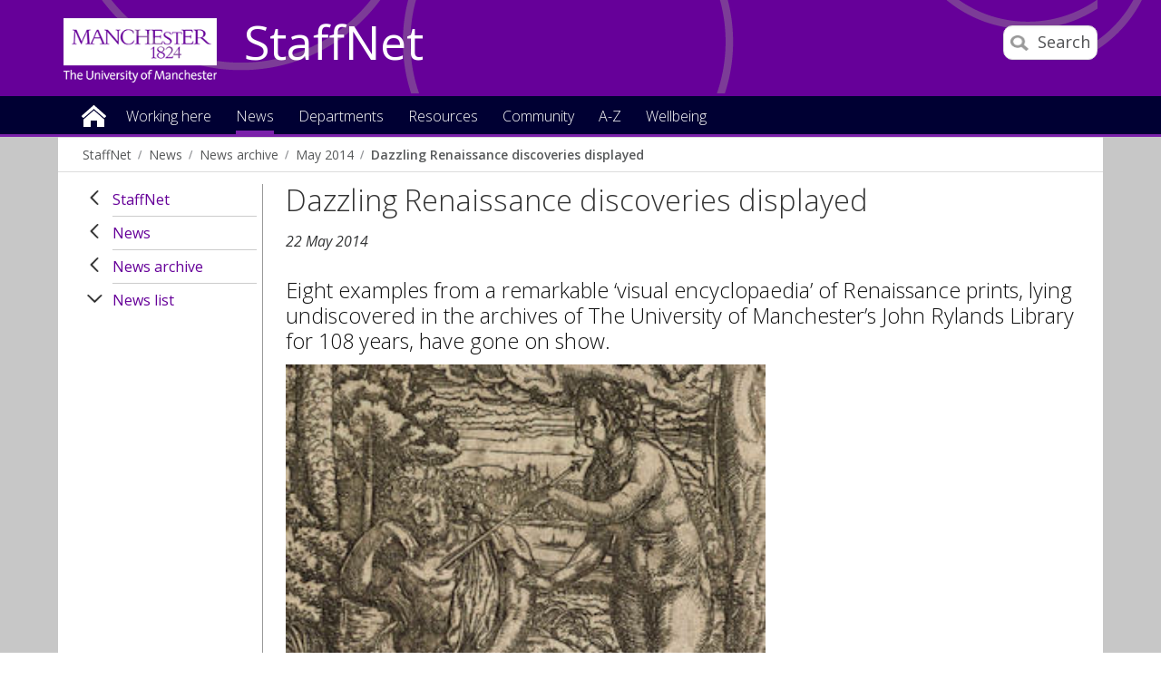

--- FILE ---
content_type: text/html
request_url: https://www.staffnet.manchester.ac.uk/news/archive/list/display/?id=12122&year=2014&month=05
body_size: 12002
content:

<!doctype html>
<!--[if lt IE 7]>		<html class="no-js ie6 ie lt-ie10 lt-ie9 lt-ie8 lt-ie7" lang="en"> <![endif]-->
<!--[if IE 7]>			<html class="no-js ie7 ie lt-ie10 lt-ie9 lt-ie8 gt-ie6" lang="en"> <![endif]-->
<!--[if IE 8]>			<html class="no-js ie8 ie lt-ie10 lt-ie9 gt-ie6 gt-ie7" lang="en"> <![endif]-->
<!--[if IE 9]>			<html class="no-js ie9 ie lt-ie10 gt-ie6 gt-ie7 gt-ie8 good-browser" lang="en"> <![endif]-->
<!--[if !IE ]><!-->		<html class="no-js not-ie gt-ie6 gt-ie7 gt-ie8 gt-ie9 good-browser" lang="en"> <!--<![endif]-->

	<head>

		<meta charset="utf-8">
		<meta http-equiv="X-UA-Compatible" content="IE=Edge,chrome=1">
		<meta name="viewport" content="width=device-width, initial-scale=1, minimum-scale=1">
		<meta class="swiftype" name="site-priority" data-type="integer" content="1" />
		<meta class="swiftype" name="type" data-type="enum" content="NewsStory" />
		<meta class="swiftype" name="boost" data-type="integer" content="5" />

		<meta name="pageID" content="259299" />
		<meta name="robots" content="noindex" />
		<link rel="stylesheet" href="https://assets.manchester.ac.uk/corporate/css/global16-staffnet.min.css" />
		<link rel="stylesheet" href="https://assets.manchester.ac.uk/corporate/css/modifications2.min.css" />
		<link rel="stylesheet" href="https://assets.manchester.ac.uk/corporate/css/left-menu-new.min.css" />
		<link rel="stylesheet" href="https://assets.manchester.ac.uk/corporate/css/devolved.min.css" />
		<link rel="stylesheet" href="https://assets.manchester.ac.uk/corporate/css/video-lazyload.css" />
		<link rel="stylesheet" href="https://assets.manchester.ac.uk/staffnet/css/custom-staffnet-common9.min.css" />
		<link rel="stylesheet" href="https://assets.manchester.ac.uk/staffnet/css/custom-staffnet-common.css" />
		<link rel="stylesheet" href="https://assets.manchester.ac.uk/staffnet/css/custom-staffnet.css" />
		<link rel="stylesheet" href="https://assets.manchester.ac.uk/corporate/css/cookie-banner-02.min.css" />
		<link rel="stylesheet" href="https://fonts.googleapis.com/css?family=Open+Sans:400,300,600" />
<!-- navigation object : CSS (Phase I) -->


		<script src="https://assets.manchester.ac.uk/corporate/js/libs/modernizr.custom.93099.js"></script>
                  
        

		<!--[if lt IE 9]>
			<script src="https://assets.manchester.ac.uk/corporate/js/libs/lessThanIE9.js"></script>
		<![endif]-->     

		<link rel="SHORTCUT ICON" href="https://www.manchester.ac.uk/medialibrary/images/corporate/favicon.ico" />

		<title>Dazzling Renaissance discoveries displayed | StaffNet | The University of Manchester</title>

<!-- OneTrust Cookies Consent Notice start for manchester.ac.uk -->
<script type="text/javascript" src="https://cdn.cookielaw.org/consent/f6c06aa6-cac4-4104-8b3d-70b088ddfff6/OtAutoBlock.js"></script>
<script src="https://cdn.cookielaw.org/scripttemplates/otSDKStub.js" type="text/javascript" charset="UTF-8" data-domain-script="f6c06aa6-cac4-4104-8b3d-70b088ddfff6"></script>

<script type="text/javascript">
function OptanonWrapper(){let e=document.querySelector("body"),t=OnetrustActiveGroups.includes("C0002")?"granted":"denied",o="denied";if(OnetrustActiveGroups.includes("C0002")?function(){let e=Date.now(),i=setInterval(()=>{window.clarity?(clearInterval(i),window.clarity("consentv2",{ad_Storage:o,analytics_Storage:t})):Date.now()-e>5e3&&clearInterval(i)},1e3)}():window.clarity&&window.clarity("consentv2",{ad_Storage:o,analytics_Storage:t}),e.classList.contains("cookie-banner-active")&&!1===e.classList.contains("cookie-script-executed")){let i=document.querySelectorAll(".responsiveVideo iframe[class^='optanon-category-'], .videoWrapper iframe[class^='optanon-category-'], .videowrapper iframe[class^='optanon-category-'], .embed-container iframe[class^='optanon-category-'], .soundcloud-container iframe[class^='optanon-category-'], .embed-container-unibuddy-dashboard iframe[class^='optanon-category-'], .podomatic-container iframe[class*='optanon-category-'], .embed-container-autosize iframe[class^='optanon-category-'], .embed-container-facebook iframe[class^='optanon-category-'], .embed-container-yammer iframe[class^='optanon-category-'], .embed-container-spotify iframe[class^='optanon-category-']"),a=0;i.forEach(function(e){let t=e.getAttribute("data-src"),o,i;if(null!==t){t.includes("vimeo")?(o=" from Vimeo",i="video"):t.includes("video.manchester")?(o=" from The University of Manchester",i="video"):t.includes("soundcloud")?(o=" from SoundCloud",i="audio"):t.includes("youtube")?(o=" from YouTube",i="video"):t.includes("unibuddy")?(o=" from Unibuddy",i=""):t.includes("knightlab.com")?(o="",i="timeline"):t.includes("podomatic.com")?(o=" from Podomatic",i="audio"):t.includes("issuu.com")?(o=" from Issuu",i=""):t.includes("google.com/maps")?(o="",i="Google Maps"):t.includes("docs.google.com")?(o="",i="Google Docs"):t.includes("spotify.com")?(o=" from Spotify",i="audio"):t.includes("emarketing.manchester.ac.uk")?(o="",i="web form"):t.includes("formstack.com")?(o="",i="web form"):t.includes("clickdimensions.com")?(o="",i="web form"):t.includes("facebook.com")?(o=" from Facebook",i=""):t.includes("yammer.com")&&(o=" from Yammer",i=""),e.classList.add("cookie-warning-added"),e.parentNode.classList.add("with-cookie-warning"),e.setAttribute("data-cookiewarning","cookie-warning-iframe-"+a);let n=document.createElement("div");n.classList.add("cookie-warning"),n.id="cookie-warning-iframe-"+a,e.parentNode.insertBefore(n,e.parentNode.firstChild);let d=document.createElement("p");var c=document.createTextNode("This "+i+" content"+o+" is currently blocked due to your cookie preferences. It uses the following types of cookies:");d.appendChild(c),n.appendChild(d);let r=document.createElement("ul");if(n.appendChild(r),e.classList.value.includes("C0002")){let s=document.createElement("li"),l=document.createTextNode("Performance cookies");s.appendChild(l),r.appendChild(s)}if(e.classList.value.includes("C0003")){let p=document.createElement("li"),u=document.createTextNode("Functional cookies");p.appendChild(u),r.appendChild(p)}if(e.classList.value.includes("C0004")){let m=document.createElement("li"),f=document.createTextNode("Targeting cookies");m.appendChild(f),r.appendChild(m)}let h=document.createElement("p");var g=document.createTextNode("Please review your cookie preferences if you want to enable this content:");h.appendChild(g),n.appendChild(h);let k=document.createElement("p");n.appendChild(k);let C=document.createElement("button");C.classList.add("ot-sdk-show-settings"),C.id="ot-sdk-btn";let w=document.createTextNode("Cookie settings");C.appendChild(w),k.appendChild(C)}a++});let n=document.querySelectorAll(".twitterEmbed script[class^='optanon-category-'][type='text/plain'], .embed-container-twitter script[class^='optanon-category-'][type='text/plain'], #nav-twitter script[class^='optanon-category-'][type='text/plain']"),d=0;if(n.forEach(function(e){e.classList.add("cookie-warning-added"),e.setAttribute("data-cookiewarning","cookie-warning-twitter-"+d),e.parentNode.classList.add("with-cookie-warning");let t=document.createElement("div");t.classList.add("cookie-warning"),t.id="cookie-warning-twitter-"+d,e.parentNode.insertBefore(t,e.parentNode.firstChild);let o=document.createElement("p");var i=document.createTextNode("This content from X (Twitter) is currently blocked due to your cookie preferences. It uses the following types of cookies:");o.appendChild(i),t.appendChild(o);let a=document.createElement("ul");t.appendChild(a);let n=document.createElement("li"),c=document.createTextNode("Targeting cookies");n.appendChild(c),a.appendChild(n);let r=document.createElement("p");var s=document.createTextNode("Please review your cookie preferences if you want to enable this content:");r.appendChild(s),t.appendChild(r);let l=document.createElement("p");t.appendChild(l);let p=document.createElement("button");p.classList.add("ot-sdk-show-settings"),p.id="ot-sdk-btn";let u=document.createTextNode("Cookie settings");p.appendChild(u),l.appendChild(p),d++}),-1==OnetrustActiveGroups.indexOf(",C0003")||-1==OnetrustActiveGroups.indexOf(",C0004")){let c=document.querySelectorAll(".issuuembed"),r=0;c.forEach(function(e){e.classList.add("cookie-warning-added"),e.setAttribute("data-cookiewarning","cookie-warning-issuu-"+r),e.parentNode.classList.add("with-cookie-warning");let t=document.createElement("div");t.classList.add("cookie-warning"),t.id="cookie-warning-issuu-"+r,e.parentNode.insertBefore(t,e.parentNode.firstChild);let o=document.createElement("p");var i=document.createTextNode("This content from Issuu is currently blocked due to your cookie preferences. It uses the following types of cookies:");o.appendChild(i),t.appendChild(o);let a=document.createElement("ul");t.appendChild(a);let n=document.createElement("li"),d=document.createTextNode("Functional cookies");n.appendChild(d),a.appendChild(n);let c=document.createElement("li"),s=document.createTextNode("Targeting cookies");c.appendChild(s),a.appendChild(c);let l=document.createElement("p");var p=document.createTextNode("Please review your cookie preferences if you want to enable this content:");l.appendChild(p),t.appendChild(l);let u=document.createElement("p");t.appendChild(u);let m=document.createElement("button");m.classList.add("ot-sdk-show-settings"),m.id="ot-sdk-btn";let f=document.createTextNode("Cookie settings");m.appendChild(f),u.appendChild(m),r++})}if(-1==OnetrustActiveGroups.indexOf(",C0003")){let s=document.querySelectorAll(".embed-container.cincopa script[class^='optanon-category-'][type='text/plain']"),l=0;s.forEach(function(e){e.classList.add("cookie-warning-added"),e.setAttribute("data-cookiewarning","cookie-warning-cincopa-"+l),e.parentNode.classList.add("with-cookie-warning");let t=document.createElement("div");t.classList.add("cookie-warning"),t.id="cookie-warning-cincopa-"+l,e.parentNode.insertBefore(t,e.parentNode.firstChild);let o=document.createElement("p");var i=document.createTextNode("This content from Cincopa is currently blocked due to your cookie preferences. It uses the following types of cookies:");o.appendChild(i),t.appendChild(o);let a=document.createElement("ul");t.appendChild(a);let n=document.createElement("li"),d=document.createTextNode("Functional cookies");n.appendChild(d),a.appendChild(n);let c=document.createElement("p");var r=document.createTextNode("Please review your cookie preferences if you want to enable this content:");c.appendChild(r),t.appendChild(c);let s=document.createElement("p");t.appendChild(s);let p=document.createElement("button");p.classList.add("ot-sdk-show-settings"),p.id="ot-sdk-btn";let u=document.createTextNode("Cookie settings");p.appendChild(u),s.appendChild(p),l++})}e.classList.add("cookie-script-executed")}OneTrust.OnConsentChanged(function(){$(".cookie-warning-added").each(function(){var e=$(this);if(e.is("script")){var t=e.attr("type");("text/javascript"==t||void 0===t)&&($("#"+e.data("cookiewarning")).remove(),e.parent().removeClass("with-cookie-warning"))}else if(e.is("iframe")){var o=e.attr("src");void 0!==o&&!1!==o&&($("#"+e.data("cookiewarning")).remove(),e.parent().removeClass("with-cookie-warning"))}else e.is("div")&&e.hasClass("issuuembed")&&OnetrustActiveGroups.indexOf(",C0003")>-1&&OnetrustActiveGroups.indexOf(",C0004")>-1&&($("#"+e.data("cookiewarning")).remove(),e.parent().removeClass("with-cookie-warning"))})})}
</script>
<!-- OneTrust Cookies Consent Notice end for manchester.ac.uk -->

	</head>
	<body class="inner cookie-banner-active" itemscope itemtype="https://schema.org/WebPage">

		<div id="skipnav"><a href="#navigation" class="screenreader">Skip to navigation</a> <span class="screenreader">|</span> <a href="#content" class="screenreader">Skip to main content</a> <span class="screenreader">|</span> <a href="#footer" class="screenreader">Skip to footer</a></div>

<!-- Google Tag Manager -->
<noscript><iframe src="https://www.googletagmanager.com/ns.html?id=GTM-T4K5F6"
height="0" width="0" style="display:none;visibility:hidden"></iframe></noscript>
<script>(function(w,d,s,l,i){w[l]=w[l]||[];w[l].push({'gtm.start':
new Date().getTime(),event:'gtm.js'});var f=d.getElementsByTagName(s)[0],
j=d.createElement(s),dl=l!='dataLayer'?'&l='+l:'';j.async=true;j.src=
'https://www.googletagmanager.com/gtm.js?id='+i+dl;f.parentNode.insertBefore(j,f);
})(window,document,'script','dataLayer','GTM-T4K5F6');</script>
<!-- End Google Tag Manager -->

		<div class="secondMenuBar">
			<a class="mobile-menu-icon" href="#"><img src="https://assets.manchester.ac.uk/corporate/images/design/icon-menu.gif" width="25" height="20" alt="Menu" /></a>
		</div>		
		<div id="divBar"></div>

		<!--Page Wrapper-->
		<div class="pageWrapper">
		
			<!--Header Container-->
			<header class="headerContainer" data-swiftype-index="false">
				
				<!--Header Content-->
				<div class="headerContent clearfix">
                
         

					<div class="mainLogo" itemscope itemtype="https://schema.org/Organization">
                                          <a href="http://www.manchester.ac.uk" id="logolink" itemprop="url"><img src="https://assets.manchester.ac.uk/corporate/images/design/logo-university-of-manchester-allwhite.png" width="206" height="86" alt="The University of Manchester" id="logo" itemprop="logo" /></a>
					</div>			

					<!--Mobile Menu Icon-->
					
					<a class="search-icon" href="/search/"><img src="https://assets.manchester.ac.uk/corporate/images/design/icon-search-mobile.png" width="20" height="20" alt="Search the University of Manchester site" /><span>Search</span></a>
					<a class="mobile-menu-icon" href="#"><img src="https://assets.manchester.ac.uk/corporate/images/design/icon-menu-white.gif" width="25" height="20" alt="Menu" /></a>
					<a href="/" class="home-link">StaffNet</a>

					<div class="search-options">

						<div class="row">

							<div class="searchContainer2">
								<form method="get" action="/search/" class="autocomplete gsa-autocomplete">

									<div class="searchInputWrapper2">
										<label for="searchBox" class="offScreen">Search text</label>
										<input type="text" id="searchBox" name="q" class="q" value="" placeholder="Search StaffNet" /><input type="submit" value="Search" />
									</div>
<!--
									<div class="searchFilterWrapper2">
										<legend class="screenreader">Search type</legend>
										<label for="webFilter" class="label"><input type="radio" id="webFilter" name="searchFilter" class="searchFilter" value="website" checked="checked" />All StaffNet</label>
										<label for="staffFilter" class="label"><input type="radio" id="staffFilter" name="searchFilter" class="searchFilter" value="staff" />Staff directory</label>
									</div>
-->
								</form>
							</div>
						</div>
					</div>

				</div><!--END Header Content--> 

<!-- Announcement content type -->

				<!--Primary Nav Megamenu include starts-->
				<nav class="primaryNav showAtDesktop" id="navigation" data-menutype="Mega" aria-label="Site menu">
					<ul class="megaMenu clickOut clearfix">
						<li class="menuItem homeItem">
							<a class="home" href="/">Home</a>
						</li>
<li class="menuItem">
<a class="megaLink" href="/working-here/">Working here</a>
<div class="megaContent">
<div class="row">
<div class="megaSubPanel">
<p>Starting and leaving</p>
<ul>
<li><a href="/people/new-staff/">New starters</a></li>
<li><a href="/people/current-staff/leaving-the-university/">Leaving the University</a></li>
</ul>
<p>About me</p>
<ul>
<li><a href="/people/current-staff/employee-self-service/personal-details/">Address and contact details</a></li>
<li><a href="/people/current-staff/employee-self-service/personal-details/">Bank account details</a></li>
<li><a href="/people/current-staff/employee-self-service/personal-details/">Emergency contact details</a></li>
<li><a href="/people/current-staff/employee-self-service/personal-details/">Equality, Diversity and Inclusion details</a></li>
<li><a href="/people/current-staff/employee-self-service/hesa-details/">HESA details</a></li>
<li><a href="https://directory.manchester.ac.uk/advanced.php?action=invisible&amp;form_input=Submit">Entry on the online directory</a></li>
<li><a href="/people/new-staff/first-day-essentials/">Staff cards</a></li>
</ul>
</div>
<div class="megaSubPanel">
<p>Money</p>
<ul>
<li><a href="https://www.staffnet.manchester.ac.uk/people-and-od/benefits/">Benefits</a></li>
<li><a href="https://www.staffnet.manchester.ac.uk/people-and-od/benefits/saving-money/">Financial wellbeing</a></li>
<li><a href="/people/current-staff/pay-conditions/expenses/">Expenses</a></li>
<li><a href="/people/current-staff/pay-conditions/overtime-claims/">Overtime</a></li>
<li><a href="/people/current-staff/pay-conditions/pay-scales/">Pay scales</a></li>
<li><a href="https://www.staffnet.manchester.ac.uk/people-and-od/current-staff/employee-self-service/my-pay/">Payslips&nbsp;and P60s</a></li>
<li><a href="/people/pensions/">Pensions</a></li>
<li>Season tickets</li>
<li>Workplace giving</li>
</ul>
</div>
<div class="megaSubPanel">
<p><a href="/wellbeing/">Wellbeing</a></p>
<ul>
<li><a href="http://www.counsellingservice.manchester.ac.uk/">Counselling</a></li>
<li><a href="http://www.staffnet.manchester.ac.uk/personalsupport/disabled-staff/">Disabled staff support</a></li>
<li><a href="https://www.staffnet.manchester.ac.uk/wellbeing/mental-health/mental-health/employee-assistance-programme/">Employee Assistance Programme</a></li>
<li><a href="https://www.staffnet.manchester.ac.uk/people-and-od/benefits/saving-money/">Financial wellbeing</a></li>
<li><a href="http://www.healthandsafety.manchester.ac.uk/toolkits/firstaid/">First&nbsp;aiders</a></li>
<li>Harassment advisors</li>
<li><a href="https://www.staffnet.manchester.ac.uk/people-and-od/current-staff/health-wellbeing/mediation/">Mediation</a></li>
<li><a href="http://www.occhealth.manchester.ac.uk/">Occupational health</a></li>
<li>Religion</li>
<li><a href="http://www.healthandsafety.manchester.ac.uk/">Report accident</a></li>
<li><a href="http://www.estates.manchester.ac.uk/services/security/">Security</a></li>
<li><a href="/people/benefits/staff-support/trade-unions/">Trade unions</a></li>
</ul>
</div>
<div class="megaSubPanel">
<p>Working hours and leave</p>
<ul>
<li><a href="/people/current-staff/leave-working-arrangements/annual-leave/">Annual leave</a></li>
<li><a href="/people/current-staff/leave-working-arrangements/bank-holidays-closure-days/">Bank holidays</a></li>
<li><a href="/people/current-staff/parents-carers/career-break/">Career break</a></li>
<li><a href="/people/current-staff/leave-working-arrangements/bank-holidays-closure-days/">Closure dates</a></li>
<li><a href="/people/current-staff/parents-carers/">Family-friendly leave</a></li>
<li><a href="/people/current-staff/leave-working-arrangements/flexible-working/">Flexible working</a></li>
<li><a href="/people/current-staff/leave-working-arrangements/public-service-leave/">Public service leave</a></li>
<li><a href="/people/current-staff/health-wellbeing/sickness-absence/">Sickness absence</a></li>
<li><a href="/people/current-staff/leave-working-arrangements/special-leave/">Special leave</a></li>
</ul>
</div>
<div class="megaSubPanel">
<p>Benefits and rewards</p>
<ul>
<li><a href="/people/benefits/recognition/rewarding-exceptional-performance/">Rewarding exceptional performance</a></li>
<li><a href="https://www.staffnet.manchester.ac.uk/human-resources/benefits/recognition/thank-you-scheme/">Say thank you</a></li>
<li><a href="/people/benefits/">Reward</a></li>
</ul>
<p>Learning and development</p>
<ul>
<li><a href="/talent-development/">Book a course</a></li>
<li>Performance and development review</li>
</ul>
</div>
</div>
</div>
</li>
<li class="menuItem">
<a class="megaLink currentBranch" href="/news/">News</a>
</li>
<li class="menuItem">
<a class="megaLink" href="/departments/">Departments</a>
<div class="megaContent">
<div class="row">
<div class="megaSubPanel">
<p>Professional Services</p>
<ul>
<li><a href="/dcmsr/">Communications, Marketing and Student Recruitment</a></li>
<li><a href="/compliance-and-risk/">Compliance and Risk Office</a></li>
<li><a href="https://www.manchester.ac.uk/connect/alumni/">Development and Alumni Relations</a></li>
<li><a href="/governance/">Governance office</a></li>
<li><a href="https://www.staffnet.manchester.ac.uk/equality-diversity-inclusion/">Equality, Diversity and Inclusion</a></li>
<li><a href="http://www.estates.manchester.ac.uk/">Estates and Facilities</a></li>
<li><a href="/finance/">Finance</a></li>
<li><a href="https://www.itservices.manchester.ac.uk/">IT Services</a></li>
<li><a href="/talent-development/">Talent Development</a></li>
<li><a href="/legal-affairs/">Legal Affairs</a></li>
<li><a href="/library/">Library</a></li>
<li><a href="/people/">People</a></li>
</ul>
</div>
<div class="megaSubPanel">
<p>Professional Services</p>
<ul>
<li><a href="/planning/">Planning</a></li>
<li><a href="/president-and-vc/">President and Vice-Chancellor</a></li>
<li><a href="/procurement/">Procurement</a></li>
<li><a href="/ps/">Professional Services</a></li>
<li><a href="/ps/structure/registrar/">Registrar, Secretary and COO</a></li>
<li><a href="/rbe/">Research and Business Engagement</a></li>
<li><a href="http://www.socialresponsibility.manchester.ac.uk/">Social Responsibility</a></li>
<li><a href="https://www.staffnet.manchester.ac.uk/dse/">Student Experience</a></li>
<li><a href="/tlso/">Teaching Learning Support Office</a></li>
<li><a href="/history-and-heritage/">University History and Heritage office</a></li>
</ul>
</div>
<div class="megaSubPanel">
<p>Humanities</p>
<ul>
<li><a href="/humanities/">Faculty intranet</a></li>
<li><a href="/salc/">Arts, Languages and Cultures</a></li>
<li><a href="/seed/">Environment, Education and Development</a></li>
<li><a href="/social-sciences/">Law</a></li>
<li><a href="/social-sciences/">Social Sciences</a></li>
<li><a href="/ambs/">Alliance Manchester Business School</a></li>
</ul>
<p>Biology, medicine and health</p>
<ul>
<li><a href="/bmh/">Faculty&nbsp;intranet</a></li>
</ul>
<p>Other departments</p>
<ul>
<li><a href="/royce/">Henry Royce Institute</a></li>
<li><a href="https://www.graphene.manchester.ac.uk/ngi/">National Graphene Institute</a></li>
<li><a title="Unit M" href="https://www.unit-m.co.uk/">Unit M</a></li>
<li><a title="UoM Innovation Factory" href="https://www.uominnovationfactory.com/">UoM Innovation Factory</a></li>
</ul>
</div>
<div class="megaSubPanel">
<p>Science and engineering</p>
<ul>
<li><a href="/fse/">Faculty</a></li>
<li><a href="http://ssnet.ceas.manchester.ac.uk/">Chemical Engineering</a></li>
<li><a href="https://livemanchesterac.sharepoint.com/sites/UoM-FSE-SNS-Chem?OR=Teams-HL&amp;CT=1669640170972">Chemistry</a></li>
<li><a title="Civil Engineering and Management" href="https://www.se.manchester.ac.uk/cem/">Civil Engineering and Management</a></li>
<li><a href="http://staffnet.cs.manchester.ac.uk/">Computer Science</a></li>
<li><a href="/ees/">Earth and Environmental Sciences</a></li>
<li><a href="http://www.eee.manchester.ac.uk/">Electrical and Electronic Engineering</a></li>
<li><a href="/materials/">Materials</a></li>
<li><a href="http://intranet.maths.manchester.ac.uk/">Mathematics</a></li>
<li><a title="Mechanical and Aerospace Engineering" href="https://www.se.manchester.ac.uk/mae/">Mechanical and Aerospace Engineering</a></li>
<li><a href="/physics-and-astronomy/">Physics and Astronomy</a></li>
<li><a title="Foundation Studies FSE" href="https://livemanchesterac.sharepoint.com/sites/UOM-FSE-TLSE-COMMS/SitePages/Foundation-Studies.aspx?CT=1764762370521&amp;OR=OWA-NT-Mail&amp;CID=1a913cb7-ef96-8882-cb12-27fdcab436fe&amp;csf=1&amp;web=1&amp;e=VFpHJ0&amp;cidOR=SPO">Foundation Studies</a></li>
</ul>
</div>
<div class="megaSubPanel">
<p>Cultural Institutions</p>
<ul>
<li><a href="http://www.jodrellbank.net/">Jodrell Bank Discovery Centre</a></li>
<li><a href="http://www.museum.manchester.ac.uk/">Manchester Museum</a></li>
<li><a href="http://www.manchesteruniversitypress.co.uk/">Manchester University Press</a></li>
<li><a href="http://www.whitworth.manchester.ac.uk/">The Whitworth</a></li>
</ul>
</div>
</div>
</div>
</li>
<li class="menuItem">
<a class="megaLink" href="/resources/">Resources</a>
<div class="megaContent">
<div class="row">
<div class="megaSubPanel">
<p>How to book</p>
<ul>
<li><a href="https://www.staffnet.manchester.ac.uk/people-and-od/current-staff/leave-working-arrangements/annual-leave/">Annual leave</a></li>
<li><a href="http://estatesandfacilities.ds.man.ac.uk/avbooking/Technician/default.asp">AV equipment</a></li>
<li><a href="http://www.estates.manchester.ac.uk/services/mediaservices/">AV technician</a></li>
<li><a href="http://www.chancellorscollection.co.uk/">Food/drink for a meeting</a></li>
<li><a href="http://www.estates.manchester.ac.uk/services/centralteachingspaces/ourservices/roombooking/">Meeting rooms</a></li>
<li><a href="http://www.estates.manchester.ac.uk/services/centralteachingspaces/ourservices/roombooking">Teaching rooms</a></li>
<li><a href="/resources/how-to-book-/">More</a></li>
</ul>
<p>How to change</p>
<ul>
<li><a href="https://www.staffnet.manchester.ac.uk/people-and-od/current-staff/employee-self-service/">Personal details through MyView</a></li>
</ul>
</div>
<div class="megaSubPanel">
<p>How to join</p>
<ul>
<li><a href="http://umbug.manchester.ac.uk/">Bike user group</a></li>
<li><a href="http://www.sustainability.manchester.ac.uk/travel/staff/running/">Run commute group</a></li>
<li>Staff networks</li>
<li><a href="/resources/how-to-join-/">More</a></li>
</ul>
<p>How to access</p>
<ul>
<li><a href="https://online.manchester.ac.uk/">Blackboard</a></li>
<li><a href="https://studentadmin.manchester.ac.uk/CSPROD/signon.html">Campus Solutions</a></li>
<li><a href="https://www.itservices.manchester.ac.uk/email/staffemail/access/owa/">Email (Outlook Web Access)</a></li>
<li><a href="https://app.manchester.ac.uk/eprog/">eProg</a></li>
<li><a href="https://pure.manchester.ac.uk/">Pure (research publications)</a></li>
<li><a href="https://www.staffnet.manchester.ac.uk/people-and-od/current-staff/pay-conditions/myview/">MyView</a></li>
<li><a href="/resources/how-to-access/">More</a></li>
</ul>
</div>
<div class="megaSubPanel">
<p>How to report</p>
<ul>
<li><a href="http://www.healthandsafety.manchester.ac.uk/toolkits/firstaid/">Accident/injury</a></li>
<li><a href="http://estatesandfacilities.ds.man.ac.uk/BusinessUnits/Helpdesk/NewRequest.asp">Building faults/repairs</a></li>
<li><a title="Report &amp; Support" href="https://www.reportandsupport.manchester.ac.uk/">Bullying</a></li>
<li><a href="http://www.estates.manchester.ac.uk/services/security/">Burglary</a></li>
<li><a href="http://www.dataprotection.manchester.ac.uk/howdoi/reportadataprotectionincident/">Data incidents</a></li>
<li><a title="Report and Support" href="https://www.reportandsupport.manchester.ac.uk/">Harassment</a></li>
<li><a href="http://www.itservices.manchester.ac.uk/help/">IT fault</a></li>
<li><a href="/resources/how-to-report/">More</a></li>
</ul>
<p>How to get</p>
<ul>
<li><a href="http://www.estates.manchester.ac.uk/services/operationalservices/carparking/staffparking/">Car parking space</a></li>
<li><a href="/people/benefits/childcare/childcare-vouchers/">Childcare vouchers</a></li>
<li><a href="/people/new-staff/first-day-essentials/">New staff card</a></li>
<li><a title="Travel to work" href="https://www.staffnet.manchester.ac.uk/people/benefits/travel-to-work/">Season ticket loan</a></li>
<li><a href="https://www.staffnet.manchester.ac.uk/brand/visual-identity/guidelines/stationery/">Stationery</a></li>
<li><a href="http://www.healthandsafety.manchester.ac.uk/toolkits/dse/">Workstation assessment</a></li>
<li><a href="/resources/how-to-get-/">More</a></li>
</ul>
</div>
<div class="megaSubPanel">
<p>How to find</p>
<ul>
<li><a href="http://www.manchester.ac.uk/discover/maps/interactive-map/">Buildings</a></li>
<li><a href="http://www.estates.manchester.ac.uk/services/security/">Campus security</a></li>
<li><a href="https://livemanchesterac.sharepoint.com/sites/UOM-SEP-SRM">Campus Solutions Student Records Training</a></li>
<li><a href="http://www.healthandsafety.manchester.ac.uk/toolkits/firstaid/">First aiders</a></li>
<li><a href="http://www.foodoncampus.manchester.ac.uk/find-us/">Food outlets</a></li>
<li><a href="https://www.uom-giftshop.co.uk/">Gift Shop</a></li>
<li><a href="http://www.healthandsafety.manchester.ac.uk//index.htm">Health and Safety</a></li>
<li><a href="http://www.occhealth.manchester.ac.uk/">Occupational health</a></li>
<li><a href="/resources/how-to-find/">More</a></li>
</ul>
<p>How to download</p>
<ul>
<li><a href="http://www.brand.manchester.ac.uk/visual-identity/typography/">Fonts</a></li>
<li><a href="https://www.ims.manchester.ac.uk/libraryhome.tlx">Images</a></li>
<li><a href="http://www.brand.manchester.ac.uk/visual-identity/logo/">Logos</a></li>
<li><a href="http://www.itservices.manchester.ac.uk/software/">Software</a></li>
<li><a href="/resources/how-to-download/">More</a></li>
</ul>
</div>
<div class="megaSubPanel">
<p>How to submit</p>
<ul>
<li><a href="http://documents.manchester.ac.uk/submitinfo.aspx">Documents</a></li>
<li><a href="/people/current-staff/pay-conditions/expenses/">Expenses</a></li>
<li><a href="http://www.itservices.manchester.ac.uk/help/">IT fault</a></li>
<li><a href="http://themarketplace.staffnet.manchester.ac.uk/add_item.aspx">Marketplace items</a></li>
<li><a href="mailto:uninews@manchester.ac.uk">News article</a></li>
<li><a href="/people/current-staff/pay-conditions/overtime-claims/">Overtime Rates and Claims</a></li>
<li><a href="/resources/how-to-submit/">More</a></li>
</ul>
<p>How to promote your research</p>
<ul>
<li><a href="/promoting-your-research/">Promoting your research</a></li>
<li><a href="/promoting-your-research/research-visibility-checklist/">Research Visibility Checklist</a></li>
</ul>
</div>
</div>
</div>
</li>
<li class="menuItem">
<a class="megaLink" href="/community/">Community</a>
<div class="megaContent">
<div class="row">
<div class="megaSubPanel">
<p>Get involved</p>
<ul>
<li>Athena Swan champion</li>
<li><a href="http://www.socialresponsibility.manchester.ac.uk/strategic-priorities/responsible-processes/dementia-friends/">Dementia Friends&nbsp;champion</a></li>
<li><a href="https://www.staffnet.manchester.ac.uk/staff-learning-and-development/learning-pathways/coaching-mentoring-and-cop/mentoring/">Mentoring colleagues</a></li>
<li><a href="http://www.museum.manchester.ac.uk/about/getinvolved/volunteer/">Museum volunteers</a></li>
<li><a href="http://www.staffnet.manchester.ac.uk/volunteering/">Research volunteers</a></li>
<li><a href="http://www.staffnet.manchester.ac.uk/umsgi/">School governors</a></li>
<li><a href="http://www.sport.manchester.ac.uk/volunteering/">Sports Volunteers Scheme</a></li>
</ul>
</div>
<div class="megaSubPanel">
<p>Network groups</p>
<ul>
<li><a href="/equality-diversity-inclusion/staff-networks/bame-staff-network/">Black and minority ethnic staff</a></li>
<li><a href="/equality-diversity-inclusion/staff-networks/other-groups/">Christian staff</a></li>
<li><a href="/equality-diversity-inclusion/staff-networks/disabled-staff-network/">Disabled staff</a></li>
<li><a href="/equality-diversity-inclusion/staff-networks/other-groups/">International staff</a></li>
<li><a href="/equality-diversity-inclusion/staff-networks/beeproud/">LGBT</a></li>
<li>Retirement peer support</li>
<li><a href="/community/network-groups/">More</a></li>
</ul>
</div>
<div class="megaSubPanel">
<p>Societies and clubs</p>
<ul>
<li>Busy Bees Women's Institute (WI)</li>
<li><a href="/community/societiesandclubs/in-stitches/">In Stitches</a></li>
<li><a href="/community/staff-sport/">Staff Sport</a></li>
<li><a href="/community/societiesandclubs/umsa/">UMSA (Staff Association)</a></li>
<li><a href="http://umbug.manchester.ac.uk/">University Bike Users Group (UMBUG)</a></li>
</ul>
</div>
<div class="megaSubPanel">
<p>Health and fitness</p>
<ul>
<li>Cycle to work</li>
<li><a href="http://www.healthandsafety.manchester.ac.uk/toolkits/firstaid/">First aid</a></li>
<li><a href="https://www.sport.manchester.ac.uk/sport-and-activity/fitness-classes/">Fitness classes</a></li>
<li><a href="http://www.staffnet.manchester.ac.uk/human-resources/benefits/mcr-strollers/">MCR strollers</a></li>
<li><a href="http://www.occhealth.manchester.ac.uk/">Occupational health</a></li>
<li><a href="https://www.staffnet.manchester.ac.uk/wellbeing/physical-and-social/umrun/">UMRUN</a></li>
<li><a href="https://www.staffnet.manchester.ac.uk/wellbeing/">Wellbeing</a></li>
</ul>
</div>
<div class="megaSubPanel">
<p>Sustainability</p>
<ul><!--<li><a href="http://www.estates.manchester.ac.uk/services/es/biodiversity/">Biodiversity Working Group</a></li>-->
<li><a href="http://www.sustainability.manchester.ac.uk/travel/staff/">Sustainable travel</a></li>
<li><a href="http://www.sustainability.manchester.ac.uk/get-involved/staff/team-actions/">Team Actions</a></li>
<li><a href="http://www.sustainability.manchester.ac.uk/labs/">Lean Labs Working Group</a></li>
<li><a href="http://www.estates.manchester.ac.uk/services/operationalservices/envsvcs/waste/">Recycling</a></li>
</ul>
</div>
</div>
</div>
</li>
<li class="menuItem">
<a class="megaLink" href="/a-z/">A-Z</a>
</li>
<li class="menuItem">
<a class="megaLink" href="/wellbeing/">Wellbeing</a>
</li>
							
                                                  
                            
                            
						</ul>
                                          
						
					</nav>
					<!--END Primary Nav megamenu include ends-->

				    
				
			</header>
			<!--END Header Container-->			
            	
			<!--Content Container-->
			<article class="contentContainer">
                          
                          
                          
                          <!-- Breadcrumb -->
				<nav class="row breadcrumbNav showAtDesktop" data-menutype="Breadcrumbs" aria-label="Breadcrumb">

				<!-- navigation object : Breadcrumbs -->
<!-- <ul itemprop="breadcrumb"><li><a href="/">StaffNet</a></li><li><a href="/news/">News</a></li><li><a href="/news/archive/">News archive</a></li><li><a href="/news/archive/list/">News list</a></li><li><a href="/news/archive/list/display/">News item</a></li></ul> -->
					<ul itemprop="breadcrumb"><li><a href="/">StaffNet</a></li><li><a href="/news/">News</a></li><li><a href="/news/archive/">News archive</a></li><li><a href="../?year=2014&month=05">May 2014</a></li><li><a href="?id=12122&year=2014&month=05">Dazzling Renaissance discoveries displayed</a></li></ul>

                          	</nav>
				<!--END Breadcrumb-->
                          
                
				<div class="row tripleVertPadding  contentContainer--shadow">
                                  
                                  <!--Left Menu Container-->
                                  <aside class="leftMenuContainer showAtDesktop">

<!--						<p class="navTitle"><a href="/discover/">Discover</a></p>-->

						<nav class="primaryLeftNavNew" data-menutype="Left" aria-label="Section menu">
                                                  
                                                 
                          
                                                  
<ul><li class="breadcrumbItem"><a href="http://www.staffnet.manchester.ac.uk">StaffNet</a></li>
<li class="breadcrumbItem"><a href="/news/">News</a></li>
<li class="breadcrumbItem"><a href="/news/archive/">News archive</a></li>
<li class="sectionHeader"><a href="/news/archive/list/">News list</a>

</li>
</ul>
                                              

						</nav>

					</aside>
					<!--END Left Menu Container-->
                                  
					<!--One Col Container-->
					<section class="oneColLayoutContainer">

					<!--Main Content Container-->
					<article class="mainContentContainer" data-swiftype-name="body" data-swiftype-type="text" id="content">
<h1>Dazzling Renaissance discoveries displayed</h1>
<p><em>22 May 2014</em></p>
<h2 data-swiftype-name="news_story_summary" data-swiftype-type="text">Eight examples from a remarkable &#8216;visual encyclopaedia&#8217; of Renaissance prints, lying undiscovered in the archives of The University of Manchester&#8217;s John Rylands Library for 108 years, have gone on show.</h2>
<div class="imagefloatnews floatleft">
<img src="https://newsadmin.manchester.ac.uk/newsimages/242/12122_large.jpg" alt="Dazzling Renaissance discoveries displayed" />
</div>
<p>&#160;</p><p style="margin: 0cm 0cm 0pt">The 2,500 items &#8211; including original works by the renowned 16th century artist D&#252;rer &#8211; were discovered in the basement of the Library by the Ryland&#8217;s&#8217; Stella Halkyard and brought to the attention of art historian Dr Edward Wouk, who was researching material for a seminar on renaissance print cultures.</p><p style="margin: 0cm 0cm 0pt">&#160;</p><p style="margin: 0cm 0cm 0pt">A note in the Library&#8217;s archives revealed to them that the collection had been bought in 1906 for &#163;742 15s in auction by Enriqueta Rylands, the Library&#8217;s founder.</p><p style="margin: 0cm 0cm 0pt">&#160;</p><p style="margin: 0cm 0cm 0pt">The prints - including woodcuts, etchings and engravings - had been mounted on cards and assembled over 50 years by Hiero Erasme Auguste von Holtorp, a Pole who emigrated to England, working in London as an artist&#8217;s draughtsman.</p><p style="margin: 0cm 0cm 0pt">&#160;</p><p style="margin: 0cm 0cm 0pt">Inspired by the discovery, Dr Wouk and his students, as well as Stella Halkyard, have created the exhibition focussing on eight prints which illustrate the rise of printmaking in Europe.</p><p style="margin: 0cm 0cm 0pt">&#160;</p><p style="margin: 0cm 0cm 0pt">One highlight of the exhibition is a 16th century print taken from an etching known to have been produced by another renowned artist, Hans Burgkmair the Elder. It is the only known example of Burgkmair using the medium of etching.</p><p style="margin: 0cm 0cm 0pt">&#160;</p><p style="margin: 0cm 0cm 0pt">One of only a handful of surviving prints to be made of the etching, Venus, Mercury and Cupid is the only example currently on public display in the world.</p><p style="margin: 0cm 0cm 0pt">&#160;</p><p style="margin: 0cm 0cm 0pt">Another, by D&#252;rer and called The desperate man has no subject but shows a lamp, and contorted figures.</p><p style="margin: 0cm 0cm 0pt">&#160;</p><p style="margin: 0cm 0cm 0pt">The print, according to the Dr Wouk, seems to have been created to advertise D&#252;rer&#8217;s skills and wild imagination to potential buyers.</p><p style="margin: 0cm 0cm 0pt">&#160;</p><p style="margin: 0cm 0cm 0pt">Dr Wouk said: &#8220;Some people underestimate the importance of printed culture. But, as our exhibition suggests, prints helped to construct artistic identity in the early modern period.</p><p style="margin: 0cm 0cm 0pt">&#160;</p><p style="margin: 0cm 0cm 0pt">&#8220;In fact Holtorp, a bibliophile, conceived his collection as a visual history of printmaking</p><p style="margin: 0cm 0cm 0pt">&#160;</p><p style="margin: 0cm 0cm 0pt">&#8220;What&#8217;s remarkable is that he organised it into folders and boxes, not albums, creating a very personal experience for viewers, who can riffle through them as a sort of visual encyclopaedia.</p><p style="margin: 0cm 0cm 0pt">&#160;</p><p style="margin: 0cm 0cm 0pt">&#8220;When I first saw the collection my jaw dropped-&#160; it was just incredible. I then thought how brilliant it would be to incorporate it into my teaching programme.</p><p style="margin: 0cm 0cm 0pt">&#160;</p><p style="margin: 0cm 0cm 0pt">&#8220;But it&#8217;s the contributions of my students who have made this exhibition so exciting.&#8221;</p><p style="margin: 0cm 0cm 0pt">&#160;</p><p style="margin: 0cm 0cm 0pt">One of the students, Naomi Chu wrote about the Burgkmair piece for the catalogue which is available for free at the exhibition.</p><p style="margin: 0cm 0cm 0pt">&#160;</p><p style="margin: 0cm 0cm 0pt">She said: &#8220;Burgkmair using etchings to decorate armour worn by soldiers in Augsburg Germany, where he lived.</p><p style="margin: 0cm 0cm 0pt">&#160;</p><p style="margin: 0cm 0cm 0pt">&#8220;It&#8217;s very likely that this print was an attempt by the artist to check the pattern, before it was used on a suit of armour.&#8221;</p><p style="margin: 0cm 0cm 0pt">&#160;</p><p style="margin: 0cm 0cm 0pt">&#8220;The print depicts a restless Venus attempting to rouse Mercury by prodding his chest with the end of an arrow while her flustered son cupid hovers overhead, wielding an empty bow.</p><p style="margin: 0cm 0cm 0pt">&#160;</p><p style="margin: 0cm 0cm 0pt">&#8220;The butt end of the arrow resonates with Burgkmair&#8217;s own use of a blunt stylus to mark the surface of the etching plate."</p><p>&#160;</p>
</article>
						<!--END Main Content Container-->
				
					</section>
					<!--END One Col Container-->

				</div>


			</article>

			<!--Footer Container-->
			<footer class="footerContainer" id="footer" data-swiftype-index="false">
							
				<div class="row tripleVertPadding">
					<div class="fourcol halfSizeUntilLargeMobile">
						<h2 class="h2Small">Contact us</h2>
						<address><a href="https://www.manchester.ac.uk/discover/maps/interactive-map/?id=46">Directorate of Communications, Marketing and Student Recruitment<br />The University of Manchester<br />Oxford Rd<br />Manchester<br />M13 9PL<br />UK</a></address>
					</div>
					
					<div class="fourcol halfSizeUntilLargeMobile lastAtMobile">
						<h2 class="h2Small">Send your feedback</h2>
						<address>In our continuous effort to improve our site, <a href="mailto:staffnet@manchester.ac.uk">we look forward to hearing your thoughts, questions and feedback</a>.</address>
					</div>
					
					<div class="fourcol last">
						<h2 class="h2Small">Connect with StaffNet</h2>
						<ul class="inlineList footer-socialIcons">
							<li>
								<a href="https://www.youtube.com/playlist?list=PLCOlTiiMQ6FwPaO6hLWQicDnAdUxiXlmW">
									<img class="lazy" src="[data-uri]" width="40" height="40" data-original="https://assets.manchester.ac.uk/phase1/templates/images/icon-youtube-50.png" alt="YouTube page for StaffNet" />
									<noscript><img src="https://assets.manchester.ac.uk/phase1/templates/images/icon-youtube-50.png" width="40" height="40" alt="YouTube page for StaffNet" /></noscript>
								</a>
							</li>
						</ul>						
					</div>
				</div>
				
				<hr />
					
				<div class="row singleVertPadding">
					<div class="twelvecol">
						<ul class="inlineList" id="footer-links">
														<li><a href="https://www.manchester.ac.uk/disclaimer/">Disclaimer</a></li>
							<li><a href="https://www.manchester.ac.uk/discover/privacy-information/data-protection/">Data Protection</a></li>
							<li><a href="https://www.manchester.ac.uk/copyright/">Copyright notice</a></li>
							<li><a href="https://www.staffnet.manchester.ac.uk/web-accessibility/">Web accessibility</a></li>
							<li><a href="https://www.manchester.ac.uk/discover/privacy-information/freedom-information/">Freedom of information</a></li>
							<li><a href="https://www.manchester.ac.uk/discover/governance/charitable-status/">Charitable status</a></li>
							<li><span>Royal Charter Number: RC000797</span></li>
						</ul>
					</div>
				</div>
				
			</footer>
			<!--END Footer Container-->

		</div>

		<div class="closeOverlay"></div>


<div id="mobile-menu-container">
  
  <ul><li class="breadcrumbItem"><a href="http://www.staffnet.manchester.ac.uk">StaffNet</a></li>
<li class="breadcrumbItem"><a href="/news/">News</a></li>
<li class="breadcrumbItem"><a href="/news/archive/">News archive</a></li>
<li class="sectionHeader"><a href="/news/archive/list/">News list</a>

</li>
</ul>
  

  

</div>






		<script>window.jQuery || document.write('<script src="https://assets.manchester.ac.uk/corporate/js/libs/jquery-1.11.0.min.js"><\/script>')</script>

		<!--[if gt IE 8]>
			<script src="https://assets.manchester.ac.uk/corporate/js/iscroll.js"></script>
		<![endif]-->

		<!--[if !IE ]><!-->
			<script src="https://assets.manchester.ac.uk/corporate/js/iscroll.js"></script>
		<!--<![endif]-->

		<script src="https://assets.manchester.ac.uk/corporate/js/libs/global-plugins2.js"></script>
		<script src="https://assets.manchester.ac.uk/corporate/js/global31.2-staffnet.js"></script>
		<script src="https://assets.manchester.ac.uk/corporate/js/mobile-menu-breadcrumbs.js"></script>
		<script src="https://assets.manchester.ac.uk/staffnet/js/search-function.js"></script>
		<script src="https://assets.manchester.ac.uk/staffnet/js/ButtonExpand.js"></script>
		<script src="https://assets.manchester.ac.uk/corporate/js/mega-menu-keyboard-01.min.js"></script>

<script>
jQuery(document).ready(function() {
	jQuery('.tabs .tab-links a').on('click', function(e) {
		var currentAttrValue = jQuery(this).attr('href');

		// Show/Hide Tabs
		jQuery('.tabs ' + currentAttrValue).show().siblings().hide();

		// Change/remove current tab to active
		jQuery(this).parent('li').addClass('active').siblings().removeClass('active');
 
		e.preventDefault();
	});
});
</script>

<!-- navigation object : Footer JavaScript (Phase I) -->


		<script>$(document).ready(function(){if($("body").hasClass("cookie-banner-active"))$(".embed-container-twitter script:not([class^='optanon-category-'][type='text/plain'])").each(function(){$(this).addClass("optanon-category-C0004").attr("type","text/plain")}),$(".embed-container.videoportal iframe[src*='video.manchester.ac.uk']").each(function(){$(this).attr("data-src",$(this).attr("src")).attr("class","optanon-category-C0002").removeAttr("src")}),$("p iframe[data-src*='video.manchester.ac.uk']").each(function(){$(this).unwrap().wrap('<div class="embed-container videoportal"></div>')}),$("p iframe[data-src*='vimeo.com'], .embed-container iframe[data-src*='vimeo.com']").each(function(){$(this).unwrap().wrap('<div class="embed-container"></div>')}),$("iframe[src*='soundcloud.com']").each(function(){$(this).attr("data-src",$(this).attr("src")).attr("class","optanon-category-C0004").removeAttr("src").wrap('<div class="soundcloud-container"></div>')}),$("p iframe[src*='cdn.knightlab.com']").each(function(){$(this).attr("data-src",$(this).attr("src")).attr("class","optanon-category-C0003").removeAttr("src").unwrap().wrap('<div class="knightlab-timeline-container"></div>')});else{let t=document.querySelectorAll("script[class^='optanon-category-'][type='text/plain']");t.forEach(function(t){let a=t.getAttribute("src"),e=t.textContent,r=t.parentNode;var c=document.createElement("script");if(null!==a)c.src=a,c.classList.add("cookie-banner-prep"),r.appendChild(c);else{var n=document.createTextNode(e);c.appendChild(n),c.classList.add("cookie-banner-prep"),r.appendChild(c)}t.remove()});let a=document.querySelectorAll("iframe[class^='optanon-category-'][data-src]");a.forEach(function(t){t.setAttribute("src",t.getAttribute("data-src")),t.removeAttribute("data-src")})}});</script>

	</body>

</html>

--- FILE ---
content_type: application/javascript
request_url: https://assets.manchester.ac.uk/staffnet/js/ButtonExpand.js
body_size: 930
content:
/*
*   This content is licensed according to the W3C Software License at
*   https://www.w3.org/Consortium/Legal/2015/copyright-software-and-document
*
*   File:   ButtonExpand.js
*
*   Desc:   Checkbox widget that implements ARIA Authoring Practices
*           for a menu of links
*/

/*
*   @constructor ButtonExpand
*
*
*/
var ButtonExpand = function (domNode) {

  this.domNode = domNode;

  this.keyCode = Object.freeze({
    'RETURN': 13
  });
};

ButtonExpand.prototype.init = function () {

  this.controlledNode = false;

  var id = this.domNode.getAttribute('aria-controls');

  if (id) {
    this.controlledNode = document.getElementById(id);
  }

  this.domNode.setAttribute('aria-expanded', 'false');
  this.hideContent();

  this.domNode.addEventListener('keydown',    this.handleKeydown.bind(this));
  this.domNode.addEventListener('click',      this.handleClick.bind(this));
  this.domNode.addEventListener('focus',      this.handleFocus.bind(this));
  this.domNode.addEventListener('blur',       this.handleBlur.bind(this));

};

ButtonExpand.prototype.showContent = function () {

  if (this.controlledNode) {
    this.controlledNode.style.display = 'block';
  }

};

ButtonExpand.prototype.hideContent = function () {

  if (this.controlledNode) {
    this.controlledNode.style.display = 'none';
  }

};

ButtonExpand.prototype.toggleExpand = function () {

  if (this.domNode.getAttribute('aria-expanded') === 'true') {
    this.domNode.setAttribute('aria-expanded', 'false');
    this.hideContent();
  }
  else {
    this.domNode.setAttribute('aria-expanded', 'true');
    this.showContent();
  }

};

/* EVENT HANDLERS */

ButtonExpand.prototype.handleKeydown = function (event) {

  console.log('[keydown]');

  switch (event.keyCode) {

    case this.keyCode.RETURN:

      this.toggleExpand();

      event.stopPropagation();
      event.preventDefault();
      break;

    default:
      break;
  }

};

ButtonExpand.prototype.handleClick = function (event) {
  this.toggleExpand();
};

ButtonExpand.prototype.handleFocus = function (event) {
  this.domNode.classList.add('focus');
};

ButtonExpand.prototype.handleBlur = function (event) {
  this.domNode.classList.remove('focus');
};

/* Initialize Hide/Show Buttons */

window.addEventListener('load', function (event) {

  var buttons =  document.querySelectorAll('button[aria-expanded][aria-controls]');

  for (var i = 0; i < buttons.length; i++) {
    var be = new ButtonExpand(buttons[i]);
    be.init();
  }

}, false);

--- FILE ---
content_type: application/javascript
request_url: https://assets.manchester.ac.uk/staffnet/js/search-function.js
body_size: 170
content:
// JavaScript Document

function CheckOnEnter (obj, string)
{
	if (obj.value == string)
	{
		obj.value = "";
	}

	return;
}

function CheckOnLeave (obj, string)
{
	if (obj.value == "")
	{
		obj.value = string
	}

	return;
}